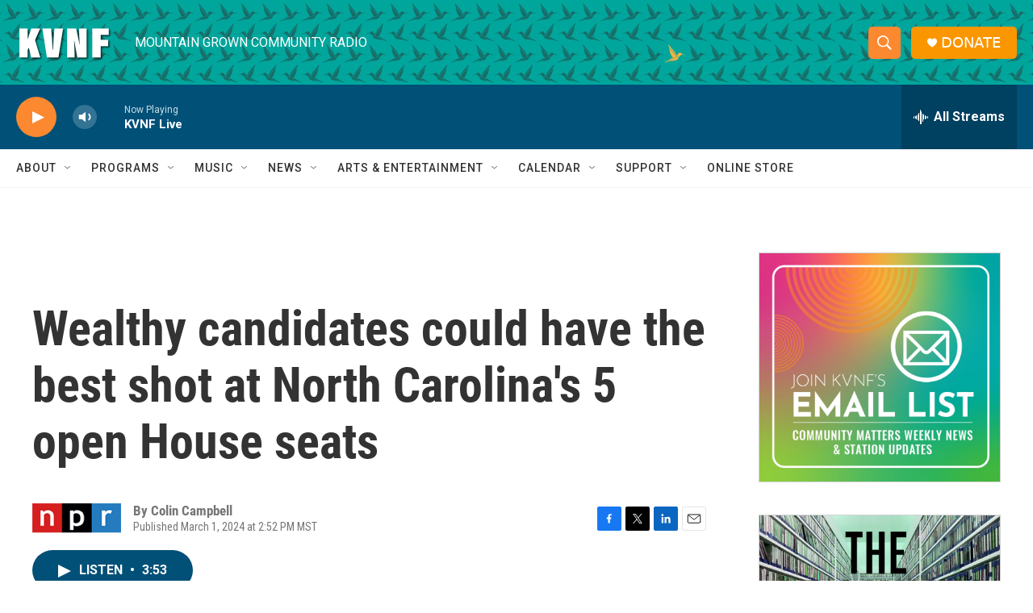

--- FILE ---
content_type: text/html; charset=utf-8
request_url: https://www.google.com/recaptcha/api2/aframe
body_size: 269
content:
<!DOCTYPE HTML><html><head><meta http-equiv="content-type" content="text/html; charset=UTF-8"></head><body><script nonce="RyWRftNRLBPf6QztviEZPQ">/** Anti-fraud and anti-abuse applications only. See google.com/recaptcha */ try{var clients={'sodar':'https://pagead2.googlesyndication.com/pagead/sodar?'};window.addEventListener("message",function(a){try{if(a.source===window.parent){var b=JSON.parse(a.data);var c=clients[b['id']];if(c){var d=document.createElement('img');d.src=c+b['params']+'&rc='+(localStorage.getItem("rc::a")?sessionStorage.getItem("rc::b"):"");window.document.body.appendChild(d);sessionStorage.setItem("rc::e",parseInt(sessionStorage.getItem("rc::e")||0)+1);localStorage.setItem("rc::h",'1768786416352');}}}catch(b){}});window.parent.postMessage("_grecaptcha_ready", "*");}catch(b){}</script></body></html>